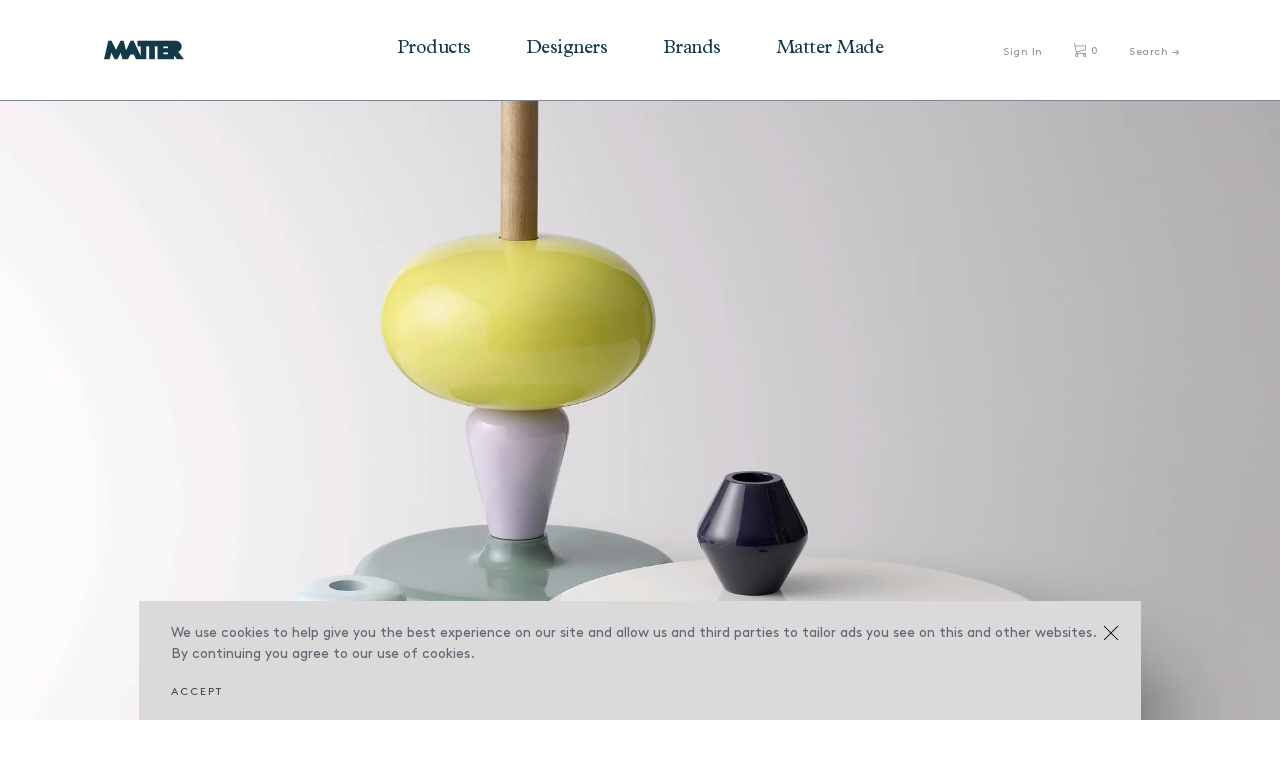

--- FILE ---
content_type: text/html; charset=utf-8
request_url: https://mattermatters.com/collections/mia-hamborg
body_size: 14784
content:
<!DOCTYPE html>
<html lang="en">
<head>
  <meta charset="utf-8">
  <title>
    Mia Hamborg &ndash; Matter
  </title>
  <!-- SEO Meta Tags-->
  
    <meta name="description" content="The Norwegian designer Mia Hamborg (b.1980), BA in furniture from the Steneby School of Crafts and Design in Gothenburg, has a passion for order, functionality and colour. With her joyous and playful furniture she continues an old Nordic tradition for wood turning and brings new life into the material. She doesn’t foll">
  
  <link rel="canonical" href="https://mattermatters.com/collections/mia-hamborg">
  <!-- Mobile Specific Meta Tag-->
  <meta name="viewport" content="width=device-width, initial-scale=1.0, maximum-scale=1.0, user-scalable=no">
  <!-- Favicon and Apple Icons-->
  <link rel="icon" type="image/x-icon" href="//mattermatters.com/cdn/shop/t/31/assets/favicon.ico?v=108460622948302306071689532643">
  <link rel="shortcut icon" href="//mattermatters.com/cdn/shop/t/31/assets/favicon.png?v=10461" type="image/png" />
  <!-- Vendor Styles including: Bootstrap, Font Icons, Plugins, etc.-->
  <link href="//mattermatters.com/cdn/shop/t/31/assets/vendor.min.css?v=7817249753075557071689532643" rel="stylesheet" type="text/css" media="all" />
  <!-- Main Template Styles-->
  <link href="//mattermatters.com/cdn/shop/t/31/assets/jquery.fullPage.css?v=6936661797509389841689532643" rel="stylesheet" type="text/css" media="all" />
  <link href="//mattermatters.com/cdn/shop/t/31/assets/jquery.typeahead.css?v=37253250099982999611689532643" rel="stylesheet" type="text/css" media="all" />
  <link href="//mattermatters.com/cdn/shop/t/31/assets/styles.css?v=152573476715781278211726116117" rel="stylesheet" type="text/css" media="all" />
  <link href="//mattermatters.com/cdn/shop/t/31/assets/swatch.css?v=2261450200627837211689532643" rel="stylesheet" type="text/css" media="all" />
  <!-- Modernizr-->
  <script src="//mattermatters.com/cdn/shop/t/31/assets/modernizr.min.js?v=21435685323009224951689532643" type="text/javascript"></script>
  <!-- Vendor-->
  <script src="//mattermatters.com/cdn/shop/t/31/assets/vendor.min.js?v=128379909464909838131689532643" type="text/javascript"></script>

  <script>window.performance && window.performance.mark && window.performance.mark('shopify.content_for_header.start');</script><meta name="google-site-verification" content="4pbVGnJu4nZkoeqsPN7-lMzQbSIJSUqFPZkDTCElK4U">
<meta name="facebook-domain-verification" content="5f0jky07z1p2ywimlduloe4mmk9cks">
<meta name="facebook-domain-verification" content="k2ca4a0dvxy0ab09vyo05cyb66r24c">
<meta id="shopify-digital-wallet" name="shopify-digital-wallet" content="/12224702/digital_wallets/dialog">
<meta name="shopify-checkout-api-token" content="c85494d2fbbc87ef6831078ec4c55a0a">
<link rel="alternate" type="application/atom+xml" title="Feed" href="/collections/mia-hamborg.atom" />
<link rel="alternate" type="application/json+oembed" href="https://mattermatters.com/collections/mia-hamborg.oembed">
<script async="async" src="/checkouts/internal/preloads.js?locale=en-US"></script>
<link rel="preconnect" href="https://shop.app" crossorigin="anonymous">
<script async="async" src="https://shop.app/checkouts/internal/preloads.js?locale=en-US&shop_id=12224702" crossorigin="anonymous"></script>
<script id="apple-pay-shop-capabilities" type="application/json">{"shopId":12224702,"countryCode":"US","currencyCode":"USD","merchantCapabilities":["supports3DS"],"merchantId":"gid:\/\/shopify\/Shop\/12224702","merchantName":"Matter","requiredBillingContactFields":["postalAddress","email","phone"],"requiredShippingContactFields":["postalAddress","email","phone"],"shippingType":"shipping","supportedNetworks":["visa","masterCard","amex","discover","elo","jcb"],"total":{"type":"pending","label":"Matter","amount":"1.00"},"shopifyPaymentsEnabled":true,"supportsSubscriptions":true}</script>
<script id="shopify-features" type="application/json">{"accessToken":"c85494d2fbbc87ef6831078ec4c55a0a","betas":["rich-media-storefront-analytics"],"domain":"mattermatters.com","predictiveSearch":true,"shopId":12224702,"locale":"en"}</script>
<script>var Shopify = Shopify || {};
Shopify.shop = "mattermatters.myshopify.com";
Shopify.locale = "en";
Shopify.currency = {"active":"USD","rate":"1.0"};
Shopify.country = "US";
Shopify.theme = {"name":"[Test Copy] Matter Matters + PROD","id":136895660262,"schema_name":null,"schema_version":null,"theme_store_id":null,"role":"main"};
Shopify.theme.handle = "null";
Shopify.theme.style = {"id":null,"handle":null};
Shopify.cdnHost = "mattermatters.com/cdn";
Shopify.routes = Shopify.routes || {};
Shopify.routes.root = "/";</script>
<script type="module">!function(o){(o.Shopify=o.Shopify||{}).modules=!0}(window);</script>
<script>!function(o){function n(){var o=[];function n(){o.push(Array.prototype.slice.apply(arguments))}return n.q=o,n}var t=o.Shopify=o.Shopify||{};t.loadFeatures=n(),t.autoloadFeatures=n()}(window);</script>
<script>
  window.ShopifyPay = window.ShopifyPay || {};
  window.ShopifyPay.apiHost = "shop.app\/pay";
  window.ShopifyPay.redirectState = null;
</script>
<script id="shop-js-analytics" type="application/json">{"pageType":"collection"}</script>
<script defer="defer" async type="module" src="//mattermatters.com/cdn/shopifycloud/shop-js/modules/v2/client.init-shop-cart-sync_BT-GjEfc.en.esm.js"></script>
<script defer="defer" async type="module" src="//mattermatters.com/cdn/shopifycloud/shop-js/modules/v2/chunk.common_D58fp_Oc.esm.js"></script>
<script defer="defer" async type="module" src="//mattermatters.com/cdn/shopifycloud/shop-js/modules/v2/chunk.modal_xMitdFEc.esm.js"></script>
<script type="module">
  await import("//mattermatters.com/cdn/shopifycloud/shop-js/modules/v2/client.init-shop-cart-sync_BT-GjEfc.en.esm.js");
await import("//mattermatters.com/cdn/shopifycloud/shop-js/modules/v2/chunk.common_D58fp_Oc.esm.js");
await import("//mattermatters.com/cdn/shopifycloud/shop-js/modules/v2/chunk.modal_xMitdFEc.esm.js");

  window.Shopify.SignInWithShop?.initShopCartSync?.({"fedCMEnabled":true,"windoidEnabled":true});

</script>
<script>
  window.Shopify = window.Shopify || {};
  if (!window.Shopify.featureAssets) window.Shopify.featureAssets = {};
  window.Shopify.featureAssets['shop-js'] = {"shop-cart-sync":["modules/v2/client.shop-cart-sync_DZOKe7Ll.en.esm.js","modules/v2/chunk.common_D58fp_Oc.esm.js","modules/v2/chunk.modal_xMitdFEc.esm.js"],"init-fed-cm":["modules/v2/client.init-fed-cm_B6oLuCjv.en.esm.js","modules/v2/chunk.common_D58fp_Oc.esm.js","modules/v2/chunk.modal_xMitdFEc.esm.js"],"shop-cash-offers":["modules/v2/client.shop-cash-offers_D2sdYoxE.en.esm.js","modules/v2/chunk.common_D58fp_Oc.esm.js","modules/v2/chunk.modal_xMitdFEc.esm.js"],"shop-login-button":["modules/v2/client.shop-login-button_QeVjl5Y3.en.esm.js","modules/v2/chunk.common_D58fp_Oc.esm.js","modules/v2/chunk.modal_xMitdFEc.esm.js"],"pay-button":["modules/v2/client.pay-button_DXTOsIq6.en.esm.js","modules/v2/chunk.common_D58fp_Oc.esm.js","modules/v2/chunk.modal_xMitdFEc.esm.js"],"shop-button":["modules/v2/client.shop-button_DQZHx9pm.en.esm.js","modules/v2/chunk.common_D58fp_Oc.esm.js","modules/v2/chunk.modal_xMitdFEc.esm.js"],"avatar":["modules/v2/client.avatar_BTnouDA3.en.esm.js"],"init-windoid":["modules/v2/client.init-windoid_CR1B-cfM.en.esm.js","modules/v2/chunk.common_D58fp_Oc.esm.js","modules/v2/chunk.modal_xMitdFEc.esm.js"],"init-shop-for-new-customer-accounts":["modules/v2/client.init-shop-for-new-customer-accounts_C_vY_xzh.en.esm.js","modules/v2/client.shop-login-button_QeVjl5Y3.en.esm.js","modules/v2/chunk.common_D58fp_Oc.esm.js","modules/v2/chunk.modal_xMitdFEc.esm.js"],"init-shop-email-lookup-coordinator":["modules/v2/client.init-shop-email-lookup-coordinator_BI7n9ZSv.en.esm.js","modules/v2/chunk.common_D58fp_Oc.esm.js","modules/v2/chunk.modal_xMitdFEc.esm.js"],"init-shop-cart-sync":["modules/v2/client.init-shop-cart-sync_BT-GjEfc.en.esm.js","modules/v2/chunk.common_D58fp_Oc.esm.js","modules/v2/chunk.modal_xMitdFEc.esm.js"],"shop-toast-manager":["modules/v2/client.shop-toast-manager_DiYdP3xc.en.esm.js","modules/v2/chunk.common_D58fp_Oc.esm.js","modules/v2/chunk.modal_xMitdFEc.esm.js"],"init-customer-accounts":["modules/v2/client.init-customer-accounts_D9ZNqS-Q.en.esm.js","modules/v2/client.shop-login-button_QeVjl5Y3.en.esm.js","modules/v2/chunk.common_D58fp_Oc.esm.js","modules/v2/chunk.modal_xMitdFEc.esm.js"],"init-customer-accounts-sign-up":["modules/v2/client.init-customer-accounts-sign-up_iGw4briv.en.esm.js","modules/v2/client.shop-login-button_QeVjl5Y3.en.esm.js","modules/v2/chunk.common_D58fp_Oc.esm.js","modules/v2/chunk.modal_xMitdFEc.esm.js"],"shop-follow-button":["modules/v2/client.shop-follow-button_CqMgW2wH.en.esm.js","modules/v2/chunk.common_D58fp_Oc.esm.js","modules/v2/chunk.modal_xMitdFEc.esm.js"],"checkout-modal":["modules/v2/client.checkout-modal_xHeaAweL.en.esm.js","modules/v2/chunk.common_D58fp_Oc.esm.js","modules/v2/chunk.modal_xMitdFEc.esm.js"],"shop-login":["modules/v2/client.shop-login_D91U-Q7h.en.esm.js","modules/v2/chunk.common_D58fp_Oc.esm.js","modules/v2/chunk.modal_xMitdFEc.esm.js"],"lead-capture":["modules/v2/client.lead-capture_BJmE1dJe.en.esm.js","modules/v2/chunk.common_D58fp_Oc.esm.js","modules/v2/chunk.modal_xMitdFEc.esm.js"],"payment-terms":["modules/v2/client.payment-terms_Ci9AEqFq.en.esm.js","modules/v2/chunk.common_D58fp_Oc.esm.js","modules/v2/chunk.modal_xMitdFEc.esm.js"]};
</script>
<script>(function() {
  var isLoaded = false;
  function asyncLoad() {
    if (isLoaded) return;
    isLoaded = true;
    var urls = ["https:\/\/chimpstatic.com\/mcjs-connected\/js\/users\/47db7f567c3995e1b9b13d4a0\/af6e0f1ab403a2cfcae802182.js?shop=mattermatters.myshopify.com","https:\/\/chimpstatic.com\/mcjs-connected\/js\/users\/47db7f567c3995e1b9b13d4a0\/fa2aeca7800cc8bde5adca74b.js?shop=mattermatters.myshopify.com"];
    for (var i = 0; i < urls.length; i++) {
      var s = document.createElement('script');
      s.type = 'text/javascript';
      s.async = true;
      s.src = urls[i];
      var x = document.getElementsByTagName('script')[0];
      x.parentNode.insertBefore(s, x);
    }
  };
  if(window.attachEvent) {
    window.attachEvent('onload', asyncLoad);
  } else {
    window.addEventListener('load', asyncLoad, false);
  }
})();</script>
<script id="__st">var __st={"a":12224702,"offset":-18000,"reqid":"acb60d35-f6b7-4ceb-a39d-1ab46176616f-1769375393","pageurl":"mattermatters.com\/collections\/mia-hamborg","u":"03d08347be36","p":"collection","rtyp":"collection","rid":92299788369};</script>
<script>window.ShopifyPaypalV4VisibilityTracking = true;</script>
<script id="captcha-bootstrap">!function(){'use strict';const t='contact',e='account',n='new_comment',o=[[t,t],['blogs',n],['comments',n],[t,'customer']],c=[[e,'customer_login'],[e,'guest_login'],[e,'recover_customer_password'],[e,'create_customer']],r=t=>t.map((([t,e])=>`form[action*='/${t}']:not([data-nocaptcha='true']) input[name='form_type'][value='${e}']`)).join(','),a=t=>()=>t?[...document.querySelectorAll(t)].map((t=>t.form)):[];function s(){const t=[...o],e=r(t);return a(e)}const i='password',u='form_key',d=['recaptcha-v3-token','g-recaptcha-response','h-captcha-response',i],f=()=>{try{return window.sessionStorage}catch{return}},m='__shopify_v',_=t=>t.elements[u];function p(t,e,n=!1){try{const o=window.sessionStorage,c=JSON.parse(o.getItem(e)),{data:r}=function(t){const{data:e,action:n}=t;return t[m]||n?{data:e,action:n}:{data:t,action:n}}(c);for(const[e,n]of Object.entries(r))t.elements[e]&&(t.elements[e].value=n);n&&o.removeItem(e)}catch(o){console.error('form repopulation failed',{error:o})}}const l='form_type',E='cptcha';function T(t){t.dataset[E]=!0}const w=window,h=w.document,L='Shopify',v='ce_forms',y='captcha';let A=!1;((t,e)=>{const n=(g='f06e6c50-85a8-45c8-87d0-21a2b65856fe',I='https://cdn.shopify.com/shopifycloud/storefront-forms-hcaptcha/ce_storefront_forms_captcha_hcaptcha.v1.5.2.iife.js',D={infoText:'Protected by hCaptcha',privacyText:'Privacy',termsText:'Terms'},(t,e,n)=>{const o=w[L][v],c=o.bindForm;if(c)return c(t,g,e,D).then(n);var r;o.q.push([[t,g,e,D],n]),r=I,A||(h.body.append(Object.assign(h.createElement('script'),{id:'captcha-provider',async:!0,src:r})),A=!0)});var g,I,D;w[L]=w[L]||{},w[L][v]=w[L][v]||{},w[L][v].q=[],w[L][y]=w[L][y]||{},w[L][y].protect=function(t,e){n(t,void 0,e),T(t)},Object.freeze(w[L][y]),function(t,e,n,w,h,L){const[v,y,A,g]=function(t,e,n){const i=e?o:[],u=t?c:[],d=[...i,...u],f=r(d),m=r(i),_=r(d.filter((([t,e])=>n.includes(e))));return[a(f),a(m),a(_),s()]}(w,h,L),I=t=>{const e=t.target;return e instanceof HTMLFormElement?e:e&&e.form},D=t=>v().includes(t);t.addEventListener('submit',(t=>{const e=I(t);if(!e)return;const n=D(e)&&!e.dataset.hcaptchaBound&&!e.dataset.recaptchaBound,o=_(e),c=g().includes(e)&&(!o||!o.value);(n||c)&&t.preventDefault(),c&&!n&&(function(t){try{if(!f())return;!function(t){const e=f();if(!e)return;const n=_(t);if(!n)return;const o=n.value;o&&e.removeItem(o)}(t);const e=Array.from(Array(32),(()=>Math.random().toString(36)[2])).join('');!function(t,e){_(t)||t.append(Object.assign(document.createElement('input'),{type:'hidden',name:u})),t.elements[u].value=e}(t,e),function(t,e){const n=f();if(!n)return;const o=[...t.querySelectorAll(`input[type='${i}']`)].map((({name:t})=>t)),c=[...d,...o],r={};for(const[a,s]of new FormData(t).entries())c.includes(a)||(r[a]=s);n.setItem(e,JSON.stringify({[m]:1,action:t.action,data:r}))}(t,e)}catch(e){console.error('failed to persist form',e)}}(e),e.submit())}));const S=(t,e)=>{t&&!t.dataset[E]&&(n(t,e.some((e=>e===t))),T(t))};for(const o of['focusin','change'])t.addEventListener(o,(t=>{const e=I(t);D(e)&&S(e,y())}));const B=e.get('form_key'),M=e.get(l),P=B&&M;t.addEventListener('DOMContentLoaded',(()=>{const t=y();if(P)for(const e of t)e.elements[l].value===M&&p(e,B);[...new Set([...A(),...v().filter((t=>'true'===t.dataset.shopifyCaptcha))])].forEach((e=>S(e,t)))}))}(h,new URLSearchParams(w.location.search),n,t,e,['guest_login'])})(!0,!0)}();</script>
<script integrity="sha256-4kQ18oKyAcykRKYeNunJcIwy7WH5gtpwJnB7kiuLZ1E=" data-source-attribution="shopify.loadfeatures" defer="defer" src="//mattermatters.com/cdn/shopifycloud/storefront/assets/storefront/load_feature-a0a9edcb.js" crossorigin="anonymous"></script>
<script crossorigin="anonymous" defer="defer" src="//mattermatters.com/cdn/shopifycloud/storefront/assets/shopify_pay/storefront-65b4c6d7.js?v=20250812"></script>
<script data-source-attribution="shopify.dynamic_checkout.dynamic.init">var Shopify=Shopify||{};Shopify.PaymentButton=Shopify.PaymentButton||{isStorefrontPortableWallets:!0,init:function(){window.Shopify.PaymentButton.init=function(){};var t=document.createElement("script");t.src="https://mattermatters.com/cdn/shopifycloud/portable-wallets/latest/portable-wallets.en.js",t.type="module",document.head.appendChild(t)}};
</script>
<script data-source-attribution="shopify.dynamic_checkout.buyer_consent">
  function portableWalletsHideBuyerConsent(e){var t=document.getElementById("shopify-buyer-consent"),n=document.getElementById("shopify-subscription-policy-button");t&&n&&(t.classList.add("hidden"),t.setAttribute("aria-hidden","true"),n.removeEventListener("click",e))}function portableWalletsShowBuyerConsent(e){var t=document.getElementById("shopify-buyer-consent"),n=document.getElementById("shopify-subscription-policy-button");t&&n&&(t.classList.remove("hidden"),t.removeAttribute("aria-hidden"),n.addEventListener("click",e))}window.Shopify?.PaymentButton&&(window.Shopify.PaymentButton.hideBuyerConsent=portableWalletsHideBuyerConsent,window.Shopify.PaymentButton.showBuyerConsent=portableWalletsShowBuyerConsent);
</script>
<script data-source-attribution="shopify.dynamic_checkout.cart.bootstrap">document.addEventListener("DOMContentLoaded",(function(){function t(){return document.querySelector("shopify-accelerated-checkout-cart, shopify-accelerated-checkout")}if(t())Shopify.PaymentButton.init();else{new MutationObserver((function(e,n){t()&&(Shopify.PaymentButton.init(),n.disconnect())})).observe(document.body,{childList:!0,subtree:!0})}}));
</script>
<script id='scb4127' type='text/javascript' async='' src='https://mattermatters.com/cdn/shopifycloud/privacy-banner/storefront-banner.js'></script><link id="shopify-accelerated-checkout-styles" rel="stylesheet" media="screen" href="https://mattermatters.com/cdn/shopifycloud/portable-wallets/latest/accelerated-checkout-backwards-compat.css" crossorigin="anonymous">
<style id="shopify-accelerated-checkout-cart">
        #shopify-buyer-consent {
  margin-top: 1em;
  display: inline-block;
  width: 100%;
}

#shopify-buyer-consent.hidden {
  display: none;
}

#shopify-subscription-policy-button {
  background: none;
  border: none;
  padding: 0;
  text-decoration: underline;
  font-size: inherit;
  cursor: pointer;
}

#shopify-subscription-policy-button::before {
  box-shadow: none;
}

      </style>

<script>window.performance && window.performance.mark && window.performance.mark('shopify.content_for_header.end');</script>

  
  

  
  
<meta property="og:image" content="https://cdn.shopify.com/s/files/1/1222/4702/collections/shuffle-table-12976.jpg?v=1559082156" />
<meta property="og:image:secure_url" content="https://cdn.shopify.com/s/files/1/1222/4702/collections/shuffle-table-12976.jpg?v=1559082156" />
<meta property="og:image:width" content="2500" />
<meta property="og:image:height" content="1250" />
<meta property="og:image:alt" content="Mia Hamborg" />
<link href="https://monorail-edge.shopifysvc.com" rel="dns-prefetch">
<script>(function(){if ("sendBeacon" in navigator && "performance" in window) {try {var session_token_from_headers = performance.getEntriesByType('navigation')[0].serverTiming.find(x => x.name == '_s').description;} catch {var session_token_from_headers = undefined;}var session_cookie_matches = document.cookie.match(/_shopify_s=([^;]*)/);var session_token_from_cookie = session_cookie_matches && session_cookie_matches.length === 2 ? session_cookie_matches[1] : "";var session_token = session_token_from_headers || session_token_from_cookie || "";function handle_abandonment_event(e) {var entries = performance.getEntries().filter(function(entry) {return /monorail-edge.shopifysvc.com/.test(entry.name);});if (!window.abandonment_tracked && entries.length === 0) {window.abandonment_tracked = true;var currentMs = Date.now();var navigation_start = performance.timing.navigationStart;var payload = {shop_id: 12224702,url: window.location.href,navigation_start,duration: currentMs - navigation_start,session_token,page_type: "collection"};window.navigator.sendBeacon("https://monorail-edge.shopifysvc.com/v1/produce", JSON.stringify({schema_id: "online_store_buyer_site_abandonment/1.1",payload: payload,metadata: {event_created_at_ms: currentMs,event_sent_at_ms: currentMs}}));}}window.addEventListener('pagehide', handle_abandonment_event);}}());</script>
<script id="web-pixels-manager-setup">(function e(e,d,r,n,o){if(void 0===o&&(o={}),!Boolean(null===(a=null===(i=window.Shopify)||void 0===i?void 0:i.analytics)||void 0===a?void 0:a.replayQueue)){var i,a;window.Shopify=window.Shopify||{};var t=window.Shopify;t.analytics=t.analytics||{};var s=t.analytics;s.replayQueue=[],s.publish=function(e,d,r){return s.replayQueue.push([e,d,r]),!0};try{self.performance.mark("wpm:start")}catch(e){}var l=function(){var e={modern:/Edge?\/(1{2}[4-9]|1[2-9]\d|[2-9]\d{2}|\d{4,})\.\d+(\.\d+|)|Firefox\/(1{2}[4-9]|1[2-9]\d|[2-9]\d{2}|\d{4,})\.\d+(\.\d+|)|Chrom(ium|e)\/(9{2}|\d{3,})\.\d+(\.\d+|)|(Maci|X1{2}).+ Version\/(15\.\d+|(1[6-9]|[2-9]\d|\d{3,})\.\d+)([,.]\d+|)( \(\w+\)|)( Mobile\/\w+|) Safari\/|Chrome.+OPR\/(9{2}|\d{3,})\.\d+\.\d+|(CPU[ +]OS|iPhone[ +]OS|CPU[ +]iPhone|CPU IPhone OS|CPU iPad OS)[ +]+(15[._]\d+|(1[6-9]|[2-9]\d|\d{3,})[._]\d+)([._]\d+|)|Android:?[ /-](13[3-9]|1[4-9]\d|[2-9]\d{2}|\d{4,})(\.\d+|)(\.\d+|)|Android.+Firefox\/(13[5-9]|1[4-9]\d|[2-9]\d{2}|\d{4,})\.\d+(\.\d+|)|Android.+Chrom(ium|e)\/(13[3-9]|1[4-9]\d|[2-9]\d{2}|\d{4,})\.\d+(\.\d+|)|SamsungBrowser\/([2-9]\d|\d{3,})\.\d+/,legacy:/Edge?\/(1[6-9]|[2-9]\d|\d{3,})\.\d+(\.\d+|)|Firefox\/(5[4-9]|[6-9]\d|\d{3,})\.\d+(\.\d+|)|Chrom(ium|e)\/(5[1-9]|[6-9]\d|\d{3,})\.\d+(\.\d+|)([\d.]+$|.*Safari\/(?![\d.]+ Edge\/[\d.]+$))|(Maci|X1{2}).+ Version\/(10\.\d+|(1[1-9]|[2-9]\d|\d{3,})\.\d+)([,.]\d+|)( \(\w+\)|)( Mobile\/\w+|) Safari\/|Chrome.+OPR\/(3[89]|[4-9]\d|\d{3,})\.\d+\.\d+|(CPU[ +]OS|iPhone[ +]OS|CPU[ +]iPhone|CPU IPhone OS|CPU iPad OS)[ +]+(10[._]\d+|(1[1-9]|[2-9]\d|\d{3,})[._]\d+)([._]\d+|)|Android:?[ /-](13[3-9]|1[4-9]\d|[2-9]\d{2}|\d{4,})(\.\d+|)(\.\d+|)|Mobile Safari.+OPR\/([89]\d|\d{3,})\.\d+\.\d+|Android.+Firefox\/(13[5-9]|1[4-9]\d|[2-9]\d{2}|\d{4,})\.\d+(\.\d+|)|Android.+Chrom(ium|e)\/(13[3-9]|1[4-9]\d|[2-9]\d{2}|\d{4,})\.\d+(\.\d+|)|Android.+(UC? ?Browser|UCWEB|U3)[ /]?(15\.([5-9]|\d{2,})|(1[6-9]|[2-9]\d|\d{3,})\.\d+)\.\d+|SamsungBrowser\/(5\.\d+|([6-9]|\d{2,})\.\d+)|Android.+MQ{2}Browser\/(14(\.(9|\d{2,})|)|(1[5-9]|[2-9]\d|\d{3,})(\.\d+|))(\.\d+|)|K[Aa][Ii]OS\/(3\.\d+|([4-9]|\d{2,})\.\d+)(\.\d+|)/},d=e.modern,r=e.legacy,n=navigator.userAgent;return n.match(d)?"modern":n.match(r)?"legacy":"unknown"}(),u="modern"===l?"modern":"legacy",c=(null!=n?n:{modern:"",legacy:""})[u],f=function(e){return[e.baseUrl,"/wpm","/b",e.hashVersion,"modern"===e.buildTarget?"m":"l",".js"].join("")}({baseUrl:d,hashVersion:r,buildTarget:u}),m=function(e){var d=e.version,r=e.bundleTarget,n=e.surface,o=e.pageUrl,i=e.monorailEndpoint;return{emit:function(e){var a=e.status,t=e.errorMsg,s=(new Date).getTime(),l=JSON.stringify({metadata:{event_sent_at_ms:s},events:[{schema_id:"web_pixels_manager_load/3.1",payload:{version:d,bundle_target:r,page_url:o,status:a,surface:n,error_msg:t},metadata:{event_created_at_ms:s}}]});if(!i)return console&&console.warn&&console.warn("[Web Pixels Manager] No Monorail endpoint provided, skipping logging."),!1;try{return self.navigator.sendBeacon.bind(self.navigator)(i,l)}catch(e){}var u=new XMLHttpRequest;try{return u.open("POST",i,!0),u.setRequestHeader("Content-Type","text/plain"),u.send(l),!0}catch(e){return console&&console.warn&&console.warn("[Web Pixels Manager] Got an unhandled error while logging to Monorail."),!1}}}}({version:r,bundleTarget:l,surface:e.surface,pageUrl:self.location.href,monorailEndpoint:e.monorailEndpoint});try{o.browserTarget=l,function(e){var d=e.src,r=e.async,n=void 0===r||r,o=e.onload,i=e.onerror,a=e.sri,t=e.scriptDataAttributes,s=void 0===t?{}:t,l=document.createElement("script"),u=document.querySelector("head"),c=document.querySelector("body");if(l.async=n,l.src=d,a&&(l.integrity=a,l.crossOrigin="anonymous"),s)for(var f in s)if(Object.prototype.hasOwnProperty.call(s,f))try{l.dataset[f]=s[f]}catch(e){}if(o&&l.addEventListener("load",o),i&&l.addEventListener("error",i),u)u.appendChild(l);else{if(!c)throw new Error("Did not find a head or body element to append the script");c.appendChild(l)}}({src:f,async:!0,onload:function(){if(!function(){var e,d;return Boolean(null===(d=null===(e=window.Shopify)||void 0===e?void 0:e.analytics)||void 0===d?void 0:d.initialized)}()){var d=window.webPixelsManager.init(e)||void 0;if(d){var r=window.Shopify.analytics;r.replayQueue.forEach((function(e){var r=e[0],n=e[1],o=e[2];d.publishCustomEvent(r,n,o)})),r.replayQueue=[],r.publish=d.publishCustomEvent,r.visitor=d.visitor,r.initialized=!0}}},onerror:function(){return m.emit({status:"failed",errorMsg:"".concat(f," has failed to load")})},sri:function(e){var d=/^sha384-[A-Za-z0-9+/=]+$/;return"string"==typeof e&&d.test(e)}(c)?c:"",scriptDataAttributes:o}),m.emit({status:"loading"})}catch(e){m.emit({status:"failed",errorMsg:(null==e?void 0:e.message)||"Unknown error"})}}})({shopId: 12224702,storefrontBaseUrl: "https://mattermatters.com",extensionsBaseUrl: "https://extensions.shopifycdn.com/cdn/shopifycloud/web-pixels-manager",monorailEndpoint: "https://monorail-edge.shopifysvc.com/unstable/produce_batch",surface: "storefront-renderer",enabledBetaFlags: ["2dca8a86"],webPixelsConfigList: [{"id":"483557606","configuration":"{\"config\":\"{\\\"pixel_id\\\":\\\"G-K88V6GW7XN\\\",\\\"gtag_events\\\":[{\\\"type\\\":\\\"purchase\\\",\\\"action_label\\\":\\\"G-K88V6GW7XN\\\"},{\\\"type\\\":\\\"page_view\\\",\\\"action_label\\\":\\\"G-K88V6GW7XN\\\"},{\\\"type\\\":\\\"view_item\\\",\\\"action_label\\\":\\\"G-K88V6GW7XN\\\"},{\\\"type\\\":\\\"search\\\",\\\"action_label\\\":\\\"G-K88V6GW7XN\\\"},{\\\"type\\\":\\\"add_to_cart\\\",\\\"action_label\\\":\\\"G-K88V6GW7XN\\\"},{\\\"type\\\":\\\"begin_checkout\\\",\\\"action_label\\\":\\\"G-K88V6GW7XN\\\"},{\\\"type\\\":\\\"add_payment_info\\\",\\\"action_label\\\":\\\"G-K88V6GW7XN\\\"}],\\\"enable_monitoring_mode\\\":false}\"}","eventPayloadVersion":"v1","runtimeContext":"OPEN","scriptVersion":"b2a88bafab3e21179ed38636efcd8a93","type":"APP","apiClientId":1780363,"privacyPurposes":[],"dataSharingAdjustments":{"protectedCustomerApprovalScopes":["read_customer_address","read_customer_email","read_customer_name","read_customer_personal_data","read_customer_phone"]}},{"id":"230523110","configuration":"{\"pixel_id\":\"132724477214550\",\"pixel_type\":\"facebook_pixel\",\"metaapp_system_user_token\":\"-\"}","eventPayloadVersion":"v1","runtimeContext":"OPEN","scriptVersion":"ca16bc87fe92b6042fbaa3acc2fbdaa6","type":"APP","apiClientId":2329312,"privacyPurposes":["ANALYTICS","MARKETING","SALE_OF_DATA"],"dataSharingAdjustments":{"protectedCustomerApprovalScopes":["read_customer_address","read_customer_email","read_customer_name","read_customer_personal_data","read_customer_phone"]}},{"id":"75170022","eventPayloadVersion":"v1","runtimeContext":"LAX","scriptVersion":"1","type":"CUSTOM","privacyPurposes":["ANALYTICS"],"name":"Google Analytics tag (migrated)"},{"id":"shopify-app-pixel","configuration":"{}","eventPayloadVersion":"v1","runtimeContext":"STRICT","scriptVersion":"0450","apiClientId":"shopify-pixel","type":"APP","privacyPurposes":["ANALYTICS","MARKETING"]},{"id":"shopify-custom-pixel","eventPayloadVersion":"v1","runtimeContext":"LAX","scriptVersion":"0450","apiClientId":"shopify-pixel","type":"CUSTOM","privacyPurposes":["ANALYTICS","MARKETING"]}],isMerchantRequest: false,initData: {"shop":{"name":"Matter","paymentSettings":{"currencyCode":"USD"},"myshopifyDomain":"mattermatters.myshopify.com","countryCode":"US","storefrontUrl":"https:\/\/mattermatters.com"},"customer":null,"cart":null,"checkout":null,"productVariants":[],"purchasingCompany":null},},"https://mattermatters.com/cdn","fcfee988w5aeb613cpc8e4bc33m6693e112",{"modern":"","legacy":""},{"shopId":"12224702","storefrontBaseUrl":"https:\/\/mattermatters.com","extensionBaseUrl":"https:\/\/extensions.shopifycdn.com\/cdn\/shopifycloud\/web-pixels-manager","surface":"storefront-renderer","enabledBetaFlags":"[\"2dca8a86\"]","isMerchantRequest":"false","hashVersion":"fcfee988w5aeb613cpc8e4bc33m6693e112","publish":"custom","events":"[[\"page_viewed\",{}],[\"collection_viewed\",{\"collection\":{\"id\":\"92299788369\",\"title\":\"Mia Hamborg\",\"productVariants\":[{\"price\":{\"amount\":900.0,\"currencyCode\":\"USD\"},\"product\":{\"title\":\"Shuffle Table MH1\",\"vendor\":\"\u0026tradition\",\"id\":\"7178036487\",\"untranslatedTitle\":\"Shuffle Table MH1\",\"url\":\"\/products\/shuffle-table\",\"type\":\"Side Table\"},\"id\":\"45994829971\",\"image\":{\"src\":\"\/\/mattermatters.com\/cdn\/shop\/products\/ShuffleTableMH1.jpg?v=1615840007\"},\"sku\":\"spectrum-shuffle-table-spectrum-mh1\",\"title\":\"Spectrum\",\"untranslatedTitle\":\"Spectrum\"}]}}]]"});</script><script>
  window.ShopifyAnalytics = window.ShopifyAnalytics || {};
  window.ShopifyAnalytics.meta = window.ShopifyAnalytics.meta || {};
  window.ShopifyAnalytics.meta.currency = 'USD';
  var meta = {"products":[{"id":7178036487,"gid":"gid:\/\/shopify\/Product\/7178036487","vendor":"\u0026tradition","type":"Side Table","handle":"shuffle-table","variants":[{"id":45994829971,"price":90000,"name":"Shuffle Table MH1 - Spectrum","public_title":"Spectrum","sku":"spectrum-shuffle-table-spectrum-mh1"},{"id":42784918864102,"price":90000,"name":"Shuffle Table MH1 - Array","public_title":"Array","sku":"spectrum-shuffle-table-array-mh1"}],"remote":false}],"page":{"pageType":"collection","resourceType":"collection","resourceId":92299788369,"requestId":"acb60d35-f6b7-4ceb-a39d-1ab46176616f-1769375393"}};
  for (var attr in meta) {
    window.ShopifyAnalytics.meta[attr] = meta[attr];
  }
</script>
<script class="analytics">
  (function () {
    var customDocumentWrite = function(content) {
      var jquery = null;

      if (window.jQuery) {
        jquery = window.jQuery;
      } else if (window.Checkout && window.Checkout.$) {
        jquery = window.Checkout.$;
      }

      if (jquery) {
        jquery('body').append(content);
      }
    };

    var hasLoggedConversion = function(token) {
      if (token) {
        return document.cookie.indexOf('loggedConversion=' + token) !== -1;
      }
      return false;
    }

    var setCookieIfConversion = function(token) {
      if (token) {
        var twoMonthsFromNow = new Date(Date.now());
        twoMonthsFromNow.setMonth(twoMonthsFromNow.getMonth() + 2);

        document.cookie = 'loggedConversion=' + token + '; expires=' + twoMonthsFromNow;
      }
    }

    var trekkie = window.ShopifyAnalytics.lib = window.trekkie = window.trekkie || [];
    if (trekkie.integrations) {
      return;
    }
    trekkie.methods = [
      'identify',
      'page',
      'ready',
      'track',
      'trackForm',
      'trackLink'
    ];
    trekkie.factory = function(method) {
      return function() {
        var args = Array.prototype.slice.call(arguments);
        args.unshift(method);
        trekkie.push(args);
        return trekkie;
      };
    };
    for (var i = 0; i < trekkie.methods.length; i++) {
      var key = trekkie.methods[i];
      trekkie[key] = trekkie.factory(key);
    }
    trekkie.load = function(config) {
      trekkie.config = config || {};
      trekkie.config.initialDocumentCookie = document.cookie;
      var first = document.getElementsByTagName('script')[0];
      var script = document.createElement('script');
      script.type = 'text/javascript';
      script.onerror = function(e) {
        var scriptFallback = document.createElement('script');
        scriptFallback.type = 'text/javascript';
        scriptFallback.onerror = function(error) {
                var Monorail = {
      produce: function produce(monorailDomain, schemaId, payload) {
        var currentMs = new Date().getTime();
        var event = {
          schema_id: schemaId,
          payload: payload,
          metadata: {
            event_created_at_ms: currentMs,
            event_sent_at_ms: currentMs
          }
        };
        return Monorail.sendRequest("https://" + monorailDomain + "/v1/produce", JSON.stringify(event));
      },
      sendRequest: function sendRequest(endpointUrl, payload) {
        // Try the sendBeacon API
        if (window && window.navigator && typeof window.navigator.sendBeacon === 'function' && typeof window.Blob === 'function' && !Monorail.isIos12()) {
          var blobData = new window.Blob([payload], {
            type: 'text/plain'
          });

          if (window.navigator.sendBeacon(endpointUrl, blobData)) {
            return true;
          } // sendBeacon was not successful

        } // XHR beacon

        var xhr = new XMLHttpRequest();

        try {
          xhr.open('POST', endpointUrl);
          xhr.setRequestHeader('Content-Type', 'text/plain');
          xhr.send(payload);
        } catch (e) {
          console.log(e);
        }

        return false;
      },
      isIos12: function isIos12() {
        return window.navigator.userAgent.lastIndexOf('iPhone; CPU iPhone OS 12_') !== -1 || window.navigator.userAgent.lastIndexOf('iPad; CPU OS 12_') !== -1;
      }
    };
    Monorail.produce('monorail-edge.shopifysvc.com',
      'trekkie_storefront_load_errors/1.1',
      {shop_id: 12224702,
      theme_id: 136895660262,
      app_name: "storefront",
      context_url: window.location.href,
      source_url: "//mattermatters.com/cdn/s/trekkie.storefront.8d95595f799fbf7e1d32231b9a28fd43b70c67d3.min.js"});

        };
        scriptFallback.async = true;
        scriptFallback.src = '//mattermatters.com/cdn/s/trekkie.storefront.8d95595f799fbf7e1d32231b9a28fd43b70c67d3.min.js';
        first.parentNode.insertBefore(scriptFallback, first);
      };
      script.async = true;
      script.src = '//mattermatters.com/cdn/s/trekkie.storefront.8d95595f799fbf7e1d32231b9a28fd43b70c67d3.min.js';
      first.parentNode.insertBefore(script, first);
    };
    trekkie.load(
      {"Trekkie":{"appName":"storefront","development":false,"defaultAttributes":{"shopId":12224702,"isMerchantRequest":null,"themeId":136895660262,"themeCityHash":"1126418120752461285","contentLanguage":"en","currency":"USD","eventMetadataId":"9fdc578f-e064-4c07-8938-9fd8b8cd8b9e"},"isServerSideCookieWritingEnabled":true,"monorailRegion":"shop_domain","enabledBetaFlags":["65f19447"]},"Session Attribution":{},"S2S":{"facebookCapiEnabled":true,"source":"trekkie-storefront-renderer","apiClientId":580111}}
    );

    var loaded = false;
    trekkie.ready(function() {
      if (loaded) return;
      loaded = true;

      window.ShopifyAnalytics.lib = window.trekkie;

      var originalDocumentWrite = document.write;
      document.write = customDocumentWrite;
      try { window.ShopifyAnalytics.merchantGoogleAnalytics.call(this); } catch(error) {};
      document.write = originalDocumentWrite;

      window.ShopifyAnalytics.lib.page(null,{"pageType":"collection","resourceType":"collection","resourceId":92299788369,"requestId":"acb60d35-f6b7-4ceb-a39d-1ab46176616f-1769375393","shopifyEmitted":true});

      var match = window.location.pathname.match(/checkouts\/(.+)\/(thank_you|post_purchase)/)
      var token = match? match[1]: undefined;
      if (!hasLoggedConversion(token)) {
        setCookieIfConversion(token);
        window.ShopifyAnalytics.lib.track("Viewed Product Category",{"currency":"USD","category":"Collection: mia-hamborg","collectionName":"mia-hamborg","collectionId":92299788369,"nonInteraction":true},undefined,undefined,{"shopifyEmitted":true});
      }
    });


        var eventsListenerScript = document.createElement('script');
        eventsListenerScript.async = true;
        eventsListenerScript.src = "//mattermatters.com/cdn/shopifycloud/storefront/assets/shop_events_listener-3da45d37.js";
        document.getElementsByTagName('head')[0].appendChild(eventsListenerScript);

})();</script>
  <script>
  if (!window.ga || (window.ga && typeof window.ga !== 'function')) {
    window.ga = function ga() {
      (window.ga.q = window.ga.q || []).push(arguments);
      if (window.Shopify && window.Shopify.analytics && typeof window.Shopify.analytics.publish === 'function') {
        window.Shopify.analytics.publish("ga_stub_called", {}, {sendTo: "google_osp_migration"});
      }
      console.error("Shopify's Google Analytics stub called with:", Array.from(arguments), "\nSee https://help.shopify.com/manual/promoting-marketing/pixels/pixel-migration#google for more information.");
    };
    if (window.Shopify && window.Shopify.analytics && typeof window.Shopify.analytics.publish === 'function') {
      window.Shopify.analytics.publish("ga_stub_initialized", {}, {sendTo: "google_osp_migration"});
    }
  }
</script>
<script
  defer
  src="https://mattermatters.com/cdn/shopifycloud/perf-kit/shopify-perf-kit-3.0.4.min.js"
  data-application="storefront-renderer"
  data-shop-id="12224702"
  data-render-region="gcp-us-east1"
  data-page-type="collection"
  data-theme-instance-id="136895660262"
  data-theme-name=""
  data-theme-version=""
  data-monorail-region="shop_domain"
  data-resource-timing-sampling-rate="10"
  data-shs="true"
  data-shs-beacon="true"
  data-shs-export-with-fetch="true"
  data-shs-logs-sample-rate="1"
  data-shs-beacon-endpoint="https://mattermatters.com/api/collect"
></script>
</head>


<!-- Body-->
<body id="mia-hamborg" class="collection-designer" style="padding-top:101px;">
  
  <!-- Navbar-->
  <!-- Remove "navbar-sticky" class to make navigation bar scrollable with the page.-->
  <header class="navbar navbar-sticky fixed">
    <form action="/search" class="site-search" method="get">
      <div class="typeahead__container" style="height:100%;">
        <div class="typeahead__field" style="height:100%;">
          <div class="typeahead__query">
            <input class="js-typeahead"
                   name="q"
                   type="text"
                   placeholder="Type to search..."
                   autofocus style="height:100%;" autocomplete="off">
          </div>
        </div>
      </div>
      <div class="search-tools"><span class="close-search"><i class="icon-cross"></i></span></div>
    </form>

    <div class="container-fluid menu mobile" style="padding-left: 0; padding-right: 0;">
      <div class="row no-padding">
        <div class="col-3 position-static">
          <nav class="site-menu">
            <ul>
              <li class="has-megamenu">
                <a href="#" class="site-menu-dropdown offcanvas-toggle menu-toggle" style="font-size: 40px;"></a>
                <ul class="mega-menu" style="padding:0 !important; height: calc(100vh - 100px)">
                  <div class="search" style="display: none;">
	<a href="#" class="menu-accordion grey back-search">Back</a>
	<div class="menu-accordion" style="border-bottom: 0;">
		<form action="/search" method="get">
			<input name="q" type="text" placeholder="Search" autofocus="" class="form-control" autocomplete="off">
		</form>
	</div>
</div>

<div class="menu">
	
	
	
	
	
	<a href="#" class="menu-accordion">Current</a>
	<div class="menu-accordion-panel">
		 
		<a class="menu-sub-accordion" href="/collections/all-current">All Current</a>
		 
		<a class="menu-sub-accordion" href="/collections/recently-added">Recently Added</a>
		 
		<a class="menu-sub-accordion" href="/collections/all-hands">All Hands</a>
		 
		<a class="menu-sub-accordion" href="/collections/no-coasters-willo-perron">Willo Perron: No Coasters</a>
		 
		<a class="menu-sub-accordion" href="/collections/flash-set">Jamie Wolfond: Flash Set</a>
		 
		<a class="menu-sub-accordion" href="/collections/myoungae-lee-in-conversation-with-minjae-kim">MyoungAe Lee &amp; Minjae Kim</a>
		 
		<a class="menu-sub-accordion" href="/collections/sbt">Simone Bodmer-Turner: Take Part In</a>
		 
		<a class="menu-sub-accordion" href="/collections/matter-made-1/mmxxii">Matter Made: MMXXII</a>
		
	</div>
	
	
	
	<a href="#" class="menu-accordion">Lighting</a>
	<div class="menu-accordion-panel">
		 
		<a class="menu-sub-accordion" href="/collections/lighting">All Lighting</a>
		 
		<a class="menu-sub-accordion" href="/collections/ceiling">Ceiling</a>
		 
		<a class="menu-sub-accordion" href="/collections/floor-lamps">Floor</a>
		 
		<a class="menu-sub-accordion" href="/collections/table-lamps">Table</a>
		 
		<a class="menu-sub-accordion" href="/collections/sconces">Sconces</a>
		
	</div>
	
	
	
	<a href="#" class="menu-accordion">Tables</a>
	<div class="menu-accordion-panel">
		 
		<a class="menu-sub-accordion" href="/collections/tables">All Tables</a>
		 
		<a class="menu-sub-accordion" href="/collections/dining-tables">Dining</a>
		 
		<a class="menu-sub-accordion" href="/collections/coffee-tables">Coffee</a>
		 
		<a class="menu-sub-accordion" href="/collections/desks">Desks</a>
		 
		<a class="menu-sub-accordion" href="/collections/side-tables">Side</a>
		
	</div>
	
	
	
	<a href="#" class="menu-accordion">Seating</a>
	<div class="menu-accordion-panel">
		 
		<a class="menu-sub-accordion" href="/collections/seating">All Seating</a>
		 
		<a class="menu-sub-accordion" href="/collections/lounge-chairs">Lounge</a>
		 
		<a class="menu-sub-accordion" href="/collections/sofas">Sofas</a>
		 
		<a class="menu-sub-accordion" href="/collections/dining-chairs">Dining</a>
		 
		<a class="menu-sub-accordion" href="/collections/benches">Benches</a>
		 
		<a class="menu-sub-accordion" href="/collections/stools">Stools</a>
		 
		<a class="menu-sub-accordion" href="/collections/ottomans">Ottomans</a>
		 
		<a class="menu-sub-accordion" href="/collections/office-chairs">Office</a>
		
	</div>
	
	
	
	<a href="#" class="menu-accordion">Storage</a>
	<div class="menu-accordion-panel">
		 
		<a class="menu-sub-accordion" href="/collections/storage">All Storage</a>
		 
		<a class="menu-sub-accordion" href="/collections/credenzas">Credenzas</a>
		 
		<a class="menu-sub-accordion" href="/collections/sideboards">Shelving</a>
		 
		<a class="menu-sub-accordion" href="/collections/dressers">Dressers</a>
		
	</div>
	
	
	
	<a href="#" class="menu-accordion">Objects</a>
	<div class="menu-accordion-panel">
		 
		<a class="menu-sub-accordion" href="/collections/objects">All Objects</a>
		 
		<a class="menu-sub-accordion" href="/collections/objects-1">Objects</a>
		 
		<a class="menu-sub-accordion" href="/collections/mirrors">Mirrors</a>
		 
		<a class="menu-sub-accordion" href="/collections/vases">Vessels</a>
		 
		<a class="menu-sub-accordion" href="/collections/paintings">Paintings</a>
		 
		<a class="menu-sub-accordion" href="/collections/rugs">Rugs</a>
		 
		<a class="menu-sub-accordion" href="/collections/sculptures">Sculptures</a>
		
	</div>
	
	
	
	
	
	
	<a href="/pages/designers" class="menu-accordion separator">Designers</a>
	
	
	
	
	<a href="/pages/brands" class="menu-accordion">Brands</a>
	
	
	
	
	<a href="/collections/matter-made-1" class="menu-accordion">Matter Made</a>
	
	
	<a class="menu-accordion grey separator" href="/account">Sign In</a>
	
	<a class="menu-accordion grey show-search" href="#">Search</a>
	<a class="menu-accordion grey" href="/pages/cutomer-care">Customer Care</a>
	<a style="border-bottom: 0;" class="menu-accordion grey" href="/pages/about">About</a>
</div>
                </ul>
              </li>
            </ul>
          </nav>
        </div>
        <div class="col-6">
          <!-- Site Logo-->
          <a class="site-logo" href="/"><i style="font-size: 100px;" class="logo-mattermatters"></i></a>
        </div>
        <div class="col-3 position-static">
          <nav class="site-menu tools">
            <ul>
              <li class="has-megamenu">
                <a class="site-menu-dropdown cart" href="#"><span><i style="font-size: 30px;" class="matter-cart"></i></span></a>
                <ul class="mega-menu padding">
                  <div class="row justify-content-md-center my-cart">
	<div class="col-lg-10 col-md-12">
		
		<h2 class="text-center">Your cart is currently empty.</h2>
		<p class="text-center">Continue browsing <a href="/collections/all">here</a>.</p>
		
	</div>
</div>
                </ul>
              </li>
            </ul>
          </nav>
        </div>
      </div>
    </div>

    <div class="container-fluid menu">
      <div class="row">
        <div class="col-3 position-static">
          <div class="site-branding">
            <div class="inner">
              <!-- Site Logo-->
              <a class="site-logo" href="/"><i class="logo-mattermatters"></i></a>
            </div>
          </div>
        </div>
        <div class="col-6 position-static">
          <nav class="site-menu">
            <ul>
  
    
    
      <li class="has-megamenu"><a class="site-menu-dropdown" href="/collections/all"><span>Products</span></a>
        <ul class="mega-menu" style="padding-right: 100px; padding-left: 100px;">
          
          <li style="padding-left: 0;"><span class="mega-menu-title">Current</span>
            
            <ul class="sub-menu">
               
              <li class="" style="margin-bottom: 20px;font-style: italic;"><a href="/collections/all-current">All Current</a></li>
               
              <li class="" style=""><a href="/collections/recently-added">Recently Added</a></li>
               
              <li class="" style=""><a href="/collections/all-hands">All Hands</a></li>
               
              <li class="" style=""><a href="/collections/no-coasters-willo-perron">Willo Perron: No Coasters</a></li>
               
              <li class="" style=""><a href="/collections/flash-set">Jamie Wolfond: Flash Set</a></li>
               
              <li class="" style=""><a href="/collections/myoungae-lee-in-conversation-with-minjae-kim">MyoungAe Lee &amp; Minjae Kim</a></li>
               
              <li class="" style=""><a href="/collections/sbt">Simone Bodmer-Turner: Take Part In</a></li>
               
              <li class="" style=""><a href="/collections/matter-made-1/mmxxii">Matter Made: MMXXII</a></li>
              
            </ul>
            
          </li>
          
          <li><span class="mega-menu-title">Lighting</span>
            
            <ul class="sub-menu">
               
              <li class="" style="margin-bottom: 20px;font-style: italic;"><a href="/collections/lighting">All Lighting</a></li>
               
              <li class="" style=""><a href="/collections/ceiling">Ceiling</a></li>
               
              <li class="" style=""><a href="/collections/floor-lamps">Floor</a></li>
               
              <li class="" style=""><a href="/collections/table-lamps">Table</a></li>
               
              <li class="" style=""><a href="/collections/sconces">Sconces</a></li>
              
            </ul>
            
          </li>
          
          <li><span class="mega-menu-title">Tables</span>
            
            <ul class="sub-menu">
               
              <li class="" style="margin-bottom: 20px;font-style: italic;"><a href="/collections/tables">All Tables</a></li>
               
              <li class="" style=""><a href="/collections/dining-tables">Dining</a></li>
               
              <li class="" style=""><a href="/collections/coffee-tables">Coffee</a></li>
               
              <li class="" style=""><a href="/collections/desks">Desks</a></li>
               
              <li class="" style=""><a href="/collections/side-tables">Side</a></li>
              
            </ul>
            
          </li>
          
          <li><span class="mega-menu-title">Seating</span>
            
            <ul class="sub-menu">
               
              <li class="" style="margin-bottom: 20px;font-style: italic;"><a href="/collections/seating">All Seating</a></li>
               
              <li class="" style=""><a href="/collections/lounge-chairs">Lounge</a></li>
               
              <li class="" style=""><a href="/collections/sofas">Sofas</a></li>
               
              <li class="" style=""><a href="/collections/dining-chairs">Dining</a></li>
               
              <li class="" style=""><a href="/collections/benches">Benches</a></li>
               
              <li class="" style=""><a href="/collections/stools">Stools</a></li>
               
              <li class="" style=""><a href="/collections/ottomans">Ottomans</a></li>
               
              <li class="" style=""><a href="/collections/office-chairs">Office</a></li>
              
            </ul>
            
          </li>
          
          <li><span class="mega-menu-title">Storage</span>
            
            <ul class="sub-menu">
               
              <li class="" style="margin-bottom: 20px;font-style: italic;"><a href="/collections/storage">All Storage</a></li>
               
              <li class="" style=""><a href="/collections/credenzas">Credenzas</a></li>
               
              <li class="" style=""><a href="/collections/sideboards">Shelving</a></li>
               
              <li class="" style=""><a href="/collections/dressers">Dressers</a></li>
              
            </ul>
            
          </li>
          
          <li><span class="mega-menu-title">Objects</span>
            
            <ul class="sub-menu">
               
              <li class="" style="margin-bottom: 20px;font-style: italic;"><a href="/collections/objects">All Objects</a></li>
               
              <li class="" style=""><a href="/collections/objects-1">Objects</a></li>
               
              <li class="" style=""><a href="/collections/mirrors">Mirrors</a></li>
               
              <li class="" style=""><a href="/collections/vases">Vessels</a></li>
               
              <li class="" style=""><a href="/collections/paintings">Paintings</a></li>
               
              <li class="" style=""><a href="/collections/rugs">Rugs</a></li>
               
              <li class="" style=""><a href="/collections/sculptures">Sculptures</a></li>
              
            </ul>
            
          </li>
          
        </ul>
      </li>
    
  
    
    
      <li ><a href="/pages/designers"><span>Designers</span></a></li>
    
  
    
    
      <li ><a href="/pages/brands"><span>Brands</span></a></li>
    
  
    
    
      <li ><a href="/collections/matter-made-1"><span>Matter Made</span></a></li>
    
  
</ul>
          </nav>
        </div>
        <div class="col-3 position-static">
          <nav class="site-menu tools">
            <ul>
              <li class="has-megamenu">
                <a class="site-menu-dropdown account" href="#"><span>Sign In</span></a>
                
<ul class="mega-menu padding">
  <div class="row justify-content-md-center">
    <div class="col-lg-5 col-md-12" style="position: relative;">
      <h1 id="login-title" class="margin-bottom-4x">Sign In</h1>
      <div class="account-links">
        <p class="info2 hide" style="margin: 8px 0 0 0;">Already have an account? <a id="account-login" href="#">Sign in</a></p>
        <p class="info1" style="margin: 0;"><a id="forgot-password" href="#">Forgot your password?</a></p>
        <p class="info1" style="margin: 8px 0 0 0;">Don't have an account? <a id="create-account" href="#">Sign up</a></p>
      </div>
    </div>
    <div id="login" class="col-lg-5 col-md-12">
      <form method="post" action="/account/login" id="customer_login" accept-charset="UTF-8" data-login-with-shop-sign-in="true"><input type="hidden" name="form_type" value="customer_login" /><input type="hidden" name="utf8" value="✓" />
      <div class="form-group ">
        <input class="form-control" autocomplete="off" type="email" name="customer[email]" id="CustomerEmail" placeholder="Email" autocorrect="off" autocapitalize="off">
      </div>
      <div class="form-group ">
        <input class="form-control" autocomplete="off" type="password" value="" name="customer[password]" id="CustomerPassword" placeholder="Password" >
      </div>
      <div class="row margin-top-2x">
        <div class="col-12">
          <button class="btn btn-outline-primary btn-block" type="submit">Sign In</button>
        </div>
      </div>
      </form>
    </div>
    <div id="forgot" class="col-lg-5 col-md-12 hide">
      <form method="post" action="/account/recover" accept-charset="UTF-8"><input type="hidden" name="form_type" value="recover_customer_password" /><input type="hidden" name="utf8" value="✓" />
      <div class="form-group ">
        <input class="form-control" autocomplete="off" type="email" name="email" id="RecoverEmail" placeholder="Email" autocorrect="off" autocapitalize="off">
      </div>
      <div class="row margin-top-2x">
        <div class="col-6">
          <input id="cancel-forgot-password" class="btn btn-primary btn-block" type="submit" value="Cancel"></input>
        </div>
        <div class="col-6">
          <input class="btn btn-outline-primary btn-block" type="submit" value="Submit"></input>
        </div>
      </div>
      </form>
    </div>
    <div id="create" class="col-lg-5 col-md-12 hide">
      <form method="post" action="/account" id="create_customer" accept-charset="UTF-8" data-login-with-shop-sign-up="true"><input type="hidden" name="form_type" value="create_customer" /><input type="hidden" name="utf8" value="✓" />
      <div class="form-group ">
        <input class="form-control" autocomplete="off" type="text" name="customer[first_name]" id="FirstName" placeholder="First Name" autocorrect="off" autocapitalize="off">
      </div>
      <div class="form-group ">
        <input class="form-control" autocomplete="off" type="text" name="customer[last_name]" id="LastName" placeholder="Last Name" autocorrect="off" autocapitalize="off">
      </div>
      <div class="form-group ">
        <input class="form-control" autocomplete="off" type="email" name="customer[email]" id="Email" placeholder="Email" autocorrect="off" autocapitalize="off">
      </div>
      <div class="form-group ">
        <input class="form-control" autocomplete="off" type="password" value="" name="customer[password]" id="CreatePassword" placeholder="Password" >
      </div>
      <div class="row margin-top-2x">
        <div class="col-12">
          <button class="btn btn-outline-primary btn-block" type="submit">Create</button>
        </div>
      </div>
      </form>
    </div>
  </div>
</ul>

              </li>
              <li class="has-megamenu">
                <a class="site-menu-dropdown cart" href="#"><span><i class="matter-cart"></i> 0</span></a>
                <ul class="mega-menu padding">
                  <div class="row justify-content-md-center my-cart">
	<div class="col-lg-10 col-md-12">
		
		<h2 class="text-center">Your cart is currently empty.</h2>
		<p class="text-center">Continue browsing <a href="/collections/all">here</a>.</p>
		
	</div>
</div>
                </ul>
              </li>
              <li>
                <a style="padding-right: 0;" class="search" href="#"><span>Search →</span></a>
              </li>
            </ul>
          </nav>
        </div>
      </div>
    </div>
  </header>
  
  <!-- Off-Canvas Wrapper-->
  <div class="offcanvas-wrapper no-border">
    
    <!-- Page Content-->
    



<div class="category-card col-md-12 col-sm-12 fw-section designer padding-top-7x padding-bottom-7x min-height" style="background-image:url(//mattermatters.com/cdn/shop/collections/shuffle-table-12976_2048x.jpg?v=1559082156);">
</div>
<section class="bg-white padding-top-4x padding-bottom-3x">
<div class="container-fluid">
  <div class="row">
    <div class="col-md-5 col-sm-12">
      <h1>Mia Hamborg</h1>
      <h5><p><span>The Norwegian designer Mia Hamborg (b.1980), BA in furniture from the Steneby School of Crafts and Design in Gothenburg, has a passion for order, functionality and colour. With her joyous and playful furniture she continues an old Nordic tradition for wood turning and brings new life into the material. She doesn’t follow any strict design tradition, but the joy of life is definitely her inspiration.</span></p>
<p><span><img src="https://cdn.shopify.com/s/files/1/1222/4702/files/6a00e55065630088340120a6835b62970c-800wi_480x480.jpg?v=1558121779" alt=""></span></p></h5>
      
    </div>
    <div class="col-md-1 col-sm-12"></div>
    <div class="col-md-6 col-sm-12">
    <div class="padding-top-2x hidden-md-up"></div>
    <h1>All Products</h1>
    <div class="row autoload">
    
    
    <!-- Product-->
    <div class="col-lg-5 col-md-11 col-sm-11 col-xs-12 item">
      
        <a href="/collections/mia-hamborg/products/shuffle-table"><img src="//mattermatters.com/cdn/shop/products/ShuffleTableMH1_620x700_crop_center.jpg?v=1615840007" alt="Shuffle Table MH1"></a>
        <a style="text-decoration: none;" href="/collections/mia-hamborg/products/shuffle-table">
          <h5 style="margin: 0; padding: 56px 0 50px 0; font-size: 15px;">
            <em>&tradition</em> 
            <span class="product-price hide">
              
                $ 900.00
              
            </span><br>
            Shuffle Table MH1
          </h5>
        </a>
      
    </div>
    <div class="col-md-1 col-sm-12 item"></div>
    
    </div>
    
    
    </div>
  </div>
</div>
</section>


    
    <!-- Site Footer-->
    <footer class="site-footer">
  <div class="container-fluid">
    <div class="row justify-content-md-center">
      <div class="col-lg-2 col-md-6">
        <!-- Contact Info-->
        <section class="widget widget-links widget-light-skin">
          <h3 class="widget-title">Company</h3>
          <ul>
            
            <li><a href="/pages/about">About Matter</a></li>
            
            <li><a href="https://mattermatters.com/pages/about#careers">Careers</a></li>
            
          </ul>
        </section>
      </div>
      <div class="col-lg-2 col-md-6">
        <!-- Customer Care-->
        <section class="widget widget-links widget-light-skin">
          <h3 class="widget-title">Customer Care</h3>
          <ul>
            
            <li><a href="/pages/cutomer-care">Frequently Asked Questions</a></li>
            
            <li><a href="/pages/cutomer-care">Returns & Exchanges</a></li>
            
            <li><a href="/pages/cutomer-care">Privacy Policy</a></li>
            
          </ul>
        </section>
      </div>
      <div class="col-lg-2">
        <div class="divider"></div>
      </div>
      <div class="col-lg-2 col-md-6">
        <!-- Follow -->
        <section class="widget widget-links widget-light-skin">
          <h3 class="widget-title">Follow</h3>
          <ul>
            
            <li><a href="https://www.instagram.com/matterstore/" target="_blank">Instagram</a></li>
            
            <li><a href="http://twitter.com/matterstore" target="_blank">Twitter</a></li>
            
            <li><a href="https://www.facebook.com/mattermatters" target="_blank">Facebook</a></li>
            
            <li><a href="https://www.pinterest.com/matterstore/" target="_blank">Pinterest</a></li>
            
          </ul>
        </section>
      </div>
      <div class="col-lg-2 col-md-6">
        <!-- Visit-->
        <section class="widget widget-links widget-light-skin">
          <h3 class="widget-title">Contact Us</h3>
          <p class="text-white">
                Mon-Fri 10am - 6pm<br>
            <a href="tel://+12123432600">+1 212-343-2600</a><br>
            <a href="mailto:sales@mattermatters.com">sales@mattermatters.com</a></p>
        </section>
      </div>
    </div>
  </div>
</footer>
    <!-- Photoswipe container-->
    <div class="pswp" tabindex="-1" role="dialog" aria-hidden="true">
      <div class="pswp__bg bg-dark"></div>
      <div class="pswp__scroll-wrap">
        <div class="pswp__container">
          <div class="pswp__item"></div>
          <div class="pswp__item"></div>
          <div class="pswp__item"></div>
        </div>
        <div class="pswp__ui pswp__ui--hidden">
          <div class="pswp__top-bar">
            <div class="pswp__counter"></div>
            <button class="pswp__button pswp__button--close" title="Close (Esc)"></button>
            <!--<button class="pswp__button pswp__button--share" title="Share"></button>-->
            <button class="pswp__button pswp__button--fs" title="Toggle fullscreen"></button>
            <button class="pswp__button pswp__button--zoom" title="Zoom in/out"></button>
            <div class="pswp__preloader">
              <div class="pswp__preloader__icn">
                <div class="pswp__preloader__cut">
                  <div class="pswp__preloader__donut"></div>
                </div>
              </div>
            </div>
          </div>
          <!--<div class="pswp__share-modal pswp__share-modal--hidden pswp__single-tap">
            <div class="pswp__share-tooltip"></div>
          </div>-->
          <button class="pswp__button pswp__button--arrow--left" title="Previous (arrow left)"></button>
          <button class="pswp__button pswp__button--arrow--right" title="Next (arrow right)"></button>
          <div class="pswp__caption">
            <div class="pswp__caption__center"></div>
          </div>
        </div>
      </div>
    </div>
  </div>
  
  <!-- Default Modal-->
  <div class="modal fade" id="newsletter_popup" data-expires="1" data-delay="5" tabindex="-1" role="dialog">
    <div class="vertical-alignment-helper">
      <div class="modal-dialog vertical-align-center">
        <div class="modal-dialog modal-lg" role="document">
          <div class="modal-content">
            <div class="modal-header">
              <h4 class="modal-title text-center">Sign up to receive our newsletter</h4>
              <button class="close" type="button" data-dismiss="modal" aria-label="Close"><span aria-hidden="true">&times;</span></button>
            </div>
            <div class="modal-body text-center">
              <form id="mc-form">
                <div class="form-group margin-top-1x">
                  <input class="form-control" autocomplete="off" id="mc-email" name="EMAIL" type="email" placeholder="Enter your email to sign up" required="">
                  <label for="mc-email" style="margin-top:10px;"></label>
                </div>
                <div class="row margin-top-1x">
                  <div class="col-12 margin-bottom-3x">
                    <button type="submit" class="btn btn-outline-primary btn-block">Submit</button>
                  </div>
                </div>
              </form>
            </div>
          </div>
        </div>
      </div>
    </div>
  </div>
      
  <div class="popup-notice" id="popup-notice">
    <header class="popup__head">
      <a href="#" class="link-close popup__close"></a>
    </header>
    <div class="popup__body">
      <p>We use cookies to help give you the best experience on our site and allow us and third parties to tailor ads you see on this and other websites.<br>By continuing you agree to our use of cookies.</p>
    </div>
    <div class="popup__actions">
      <a href="#">Accept</a>
    </div>
  </div>
  
  <!-- Back To Top Button-->
  <a class="scroll-to-top-btn" href="#"><i class="icon-arrow-up"></i></a>
  <!-- Backdrop-->
  <div class="site-backdrop"></div>
  <!-- JavaScript (jQuery) libraries, plugins and custom scripts-->
  <script src="//mattermatters.com/cdn/shop/t/31/assets/infinite-scroll.min.js?v=130628212912226434161751566168" type="text/javascript"></script>
  <script src="//mattermatters.com/cdn/shop/t/31/assets/jquery.alphaindex.js?v=58108309313517747501689532643" type="text/javascript"></script>
  <script src="//mattermatters.com/cdn/shop/t/31/assets/jquery.fullpage.extensions.min.js?v=161145872212760208441689532643" type="text/javascript"></script>
  <script src="//mattermatters.com/cdn/shop/t/31/assets/scrolloverflow.min.js?v=73785036765327618281689532643" type="text/javascript"></script>
  <script src="//mattermatters.com/cdn/shop/t/31/assets/jquery.typeahead.js?v=172063505168030938031689532643" type="text/javascript"></script>
  <script src="//mattermatters.com/cdn/shop/t/31/assets/sticky.compile.js?v=44880094558812677371689532643" type="text/javascript"></script>
  <script src="//mattermatters.com/cdn/shop/t/31/assets/scripts.min.js?v=124192217353258214761751565843" type="text/javascript"></script>
</body>
</html>

--- FILE ---
content_type: text/javascript
request_url: https://mattermatters.com/cdn/shop/t/31/assets/jquery.alphaindex.js?v=58108309313517747501689532643
body_size: -35
content:
(function($){"use strict";$.fn.makeAlphaIndex=function(options){var $indexList=this,settings=$.extend({},$.fn.makeAlphaIndex.defaults,options),prepareIndex=function($list){var indexed={};return $.each($("li",$list),function(_,val){var $item=$(val),text=$item.text().replace(/\s+/g," ").trim(),indexChar=text[0];if(!indexChar){$item.remove();return}$item.hide(),indexChar=indexChar.toLowerCase();var known=indexed[indexChar];known===void 0?indexed[indexChar]=[$item]:known.push($item)}),indexed},toggleItems=function(indexObj){if(indexObj===void 0){$("li",$indexList).show();return}if(typeof indexObj=="boolean"){$("li",$indexList).show(indexObj);return}typeof indexObj=="object"&&(indexObj=$(indexObj).data("idxChar"));var targetShown=!1,index2=$indexList.alphaIndex,known=index2[indexObj];$.each(index2,function(indexer,items){indexer!==indexObj&&$.each(items,function(_,$item){$item.hide()})}),known&&$.each(known,function(_,$item){$item.show(),targetShown=$item.is(":visible")}),$.each($("a",$indexList.alphaIndexBar),function(_,item){var $item=$(item);$item.removeClass("current"),$item.data("idxChar")===indexObj&&targetShown&&$item.addClass("current")})},initIndexBar=function($list,indexed){var indexChars=Object.keys(indexed).sort(),$indexBar2=$("<ul>");return $list.indexChars=indexChars,$(".index-bar").html($indexBar2),$.each(indexChars,function(_,indexChar){var $barItem=$('<a href="#">'+indexChar.toUpperCase()+"</a>");settings.showItemsCount&&$barItem.append("<sup>"+indexed[indexChar].length+"</sup>"),$barItem.data("idxChar",indexChar),$indexBar2.append($barItem),$barItem.wrap("<li></li>")}),$indexBar2.addClass("alpha-index-bar"),$("a",$indexBar2).on("click",function(e){toggleItems(e.target),$(".list-designers li").css("margin-top","")}),$indexBar2},handleOptions=function($list){if(settings.activateFirstIndex){var first=$list.indexChars[0];first!==void 0&&toggleItems(first)}};$indexList.hide();var index=prepareIndex($indexList),$indexBar=initIndexBar($indexList,index);return $indexList.addClass("alpha-index-list"),$indexList.alphaIndex=index,$indexList.alphaIndexBar=$indexBar,$indexList.alphaIndexToggle=toggleItems,$indexList.show(),handleOptions($indexList),$indexList},$.fn.makeAlphaIndex.defaults={activateFirstIndex:!0,showItemsCount:!0}})(jQuery);
//# sourceMappingURL=/cdn/shop/t/31/assets/jquery.alphaindex.js.map?v=58108309313517747501689532643
